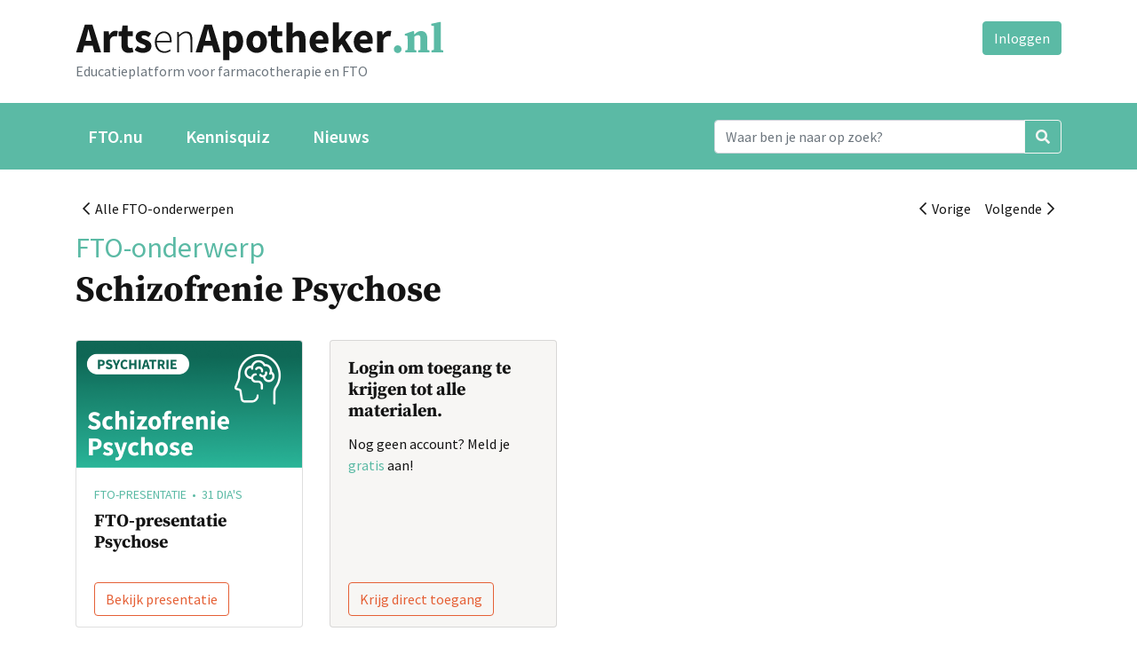

--- FILE ---
content_type: text/html; charset=UTF-8
request_url: https://www.artsenapotheker.nl/fto/onderwerpen/schizofrenie-psychose?jaartal=2015
body_size: 2734
content:
<!DOCTYPE html>
<html lang="nl">
<head>
<meta charset="utf-8">
<title>2015 | Schizofrenie Psychose | ArtsenApotheker.nl</title>
<meta name="generator" content="Xanti CMS - Copyright (C) 2001-2026 Telartis BV">
<meta name="description" content="Alle FTO-onderwerpen Vorige Volgende FTO-onderwerp Schizofrenie Psychose FTO-presentatie • 31 dia's FTO-presentatie Psychose Bekijk presentatie Login om toegang te krijgen tot alle materialen. Nog geen account? Meld je gratis aan! Krijg direct toegang...">
<meta name="keywords" content="(2), account, alle, bekijk, bronnen, bronnenlijst, dia's, direct, filters, fto-onderwerp, fto-onderwerpen, fto-presentatie, geen, gratis, jaartallen, krijg, krijgen, login, materialen, meld, presentatie, psychose, schizofrenie, sfk, toegang, verwijderen">
<meta name="viewport" content="width=device-width, initial-scale=1, shrink-to-fit=no">
<link href="/inc/fontawesome-pro-5.15.4-web/css/all.min.css" rel="stylesheet">
<link href="/css/main.css?v=1" rel="stylesheet">
<link rel="icon" href="/favicon.ico">
<link rel="icon" href="/favicon.svg" type="image/svg+xml">
<link rel="apple-touch-icon" href="/apple-touch-icon.png">
<link rel="manifest" href="/manifest.json">
<script src="https://code.jquery.com/jquery-1.9.1.min.js" integrity="sha256-wS9gmOZBqsqWxgIVgA8Y9WcQOa7PgSIX+rPA0VL2rbQ=" crossorigin="anonymous"></script>
<script>window.jQuery || document.write('<script src="/js/jquery-1.9.1.min.js"><\/script>')</script>
<script src="/js/application.min.js?lang=nl&v=1"></script>
</head>
<body>
<div class="container">
<div id="logo" class="float-left my-4">
<a href="/"><img src="/img/ArtsenApotheker.nl.svg" alt="ArtsenApotheker.nl" class="img-fluid"></a>
<div class="text-muted">Educatieplatform voor farmacotherapie en FTO</div>
</div>
<div id="login-tools" class="float-right my-4">
<a href="/inloggen" class="btn btn-primary">Inloggen</a>
</div>
<div class="clearfix"></div>
</div>
<nav class="navbar navbar-expand-lg navbar-dark bg-green mb-4">
<div class="container">
<button class="navbar-toggler" type="button" data-toggle="collapse" data-target="#navbar"
aria-controls="navbar" aria-expanded="false" aria-label="Toggle navigation">
<span class="navbar-toggler-icon"></span>
</button>
<div class="collapse navbar-collapse" id="navbar">
<div class="navbar-nav mr-auto">
<a class="nav-item nav-link first" href="/">FTO.nu</a>
<a class="nav-item nav-link none" href="/fto/kennisquizzen">Kennisquiz</a>
<a class="nav-item nav-link last" href="/nieuws">Nieuws</a>
</div>
<form name="search" id="form" class="form-inline my-2 my-lg-0" action="/zoeken">
<div class="input-group">
<input name="q" id="q" type="text" class="form-control" value=""
placeholder="Waar ben je naar op zoek?" aria-label="Search">
<div class="input-group-append">
<button class="btn btn-outline-light" type="submit"><i class="fas fa-search"></i></button>
</div>
</div>
</form>
</div>
</div>
</nav>
<div class="container">
<div class="row">
<div class="col-md-12">
<nav aria-label="breadcrumb" class="navbar navbar-expand-lg navbar-light bg-transparent p-0">
<button class="navbar-toggler" type="button" data-toggle="collapse" data-target="#breadcrumb" aria-controls="breadcrumb" aria-expanded="false" aria-label="Toggle breadcrumb">
<span class="navbar-toggler-icon"></span>
</button>
<div class="collapse navbar-collapse" id="breadcrumb">
<ul class="navbar-nav mr-auto">
<li class="nav-item">
<a class="nav-link" href="/"><i class="far fa-chevron-left"></i>&nbsp;&nbsp;Alle FTO-onderwerpen</a>
</li>
</ul>
<ul class="navbar-nav">
<li class="nav-item">
<a href="/rs-virusinfectie" class="nav-link" rel="tooltip" data-placement="bottom"
title="Vorige: RS-virusinfectie">
<i class="far fa-chevron-left"></i>&nbsp;&nbsp;Vorige
</a>
</li>
<li class="nav-item">
<a href="/fto/onderwerpen/slaapstoornissen" class="nav-link" rel="tooltip" data-placement="bottom"
title="Volgende: Slaapstoornissen">
Volgende&nbsp;&nbsp;<i class="far fa-chevron-right"></i>
</a>
</li>
</ul>
</div>
</nav>
<div class="subtitle">FTO-onderwerp</div>
<div class="clearfix mb-4">
<h1 class="float-left">
Schizofrenie Psychose
</h1>
</div>
</div>
</div>
<div class="row">
<div class="col-md-12">

    
            <div class="doc_card card-deck mb-5">
    
    <div class="card card-shadow">

    
            <img class="card-img-top img-fluid" src="/files/docvisual/medium/tegel_schizofrenie-2.png" alt="FTO-presentatie Psychose">
    
    <div class="card-body">
                <p class="card-text text-primary text-uppercase small mb-1">
            FTO-presentatie
                &nbsp;•&nbsp;            31&nbsp;dia's
                            
        </p>
        
        <h5 class="card-title mt-2 mb-0">FTO-presentatie Psychose</h5>

        
    </div>

    <div class="card-footer bg-transparent border-top-0">
        <a href="/fto/onderwerpen/schizofrenie-psychose/fto-presentatie" class="btn btn-outline-secondary stretched-link">
                            Bekijk presentatie                    </a>
    </div>

    
</div>

            
                                        





<div class="card card-shadow bg-light">

        
        
        
    
        <div class="card-body">
        <h5 class="card-title">Login om toegang te krijgen tot alle materialen.</h5>                <p class="card-text">Nog geen account? Meld je <span class="text-primary">gratis</span> aan!</p>        
        
    </div>
    
    
    <div class="card-footer bg-transparent border-top-0"><a href="/inloggen?refer=%2Ffto%2Fonderwerpen%2Fschizofrenie-psychose%3Fjaartal%3D2015" class="btn btn-outline-secondary stretched-link">Krijg direct toegang</a></div>
        
        
        
</div>
                                                <div class="card border-0 bg-transparent">
                    <!--1-->
                </div>
                                                <div class="card border-0 bg-transparent">
                    <!--2-->
                </div>
                            </div><!--/.card-deck-->
    

</div><!--/.col-md-12-->
</div><!--/.row-->
<a name="bronnen"></a>
<div class="row">
<div class="col-md-12">
<h2>Bronnenlijst</h2>
<hr>
</div><!--/.col-md-12-->
</div><!--/.row-->
<div class="row">
<div class="col-md-4">
<div class="mb-5">
<div class="mb-5">
<a href="/fto/onderwerpen/schizofrenie-psychose#bronnen"><i class="fas fa-trash fa-fw"></i> Filters verwijderen</a>
</div>
<ul class="list-unstyled mb-5">
<li class="font-weight-bold"><a href="/fto/onderwerpen/schizofrenie-psychose?jaartal=2015#bronnen">Alle bronnen</a></li>
<li>
<a href="/fto/onderwerpen/schizofrenie-psychose?jaartal=2015&bron=sfk#bronnen" class="text-reset">SFK (2)</a>
</li>
</ul>
<ul class="list-unstyled mb-5">
<li><a href="/fto/onderwerpen/schizofrenie-psychose#bronnen">Alle jaartallen</a></li>
<li class="font-weight-bold text-primary">
<a href="/fto/onderwerpen/schizofrenie-psychose?jaartal=2015#bronnen" class="text-reset">2015 (2)</a>
</li>
</ul>
<ul class="list-unstyled mb-5">
<li class="font-weight-bold"><a href="/fto/onderwerpen/schizofrenie-psychose?jaartal=2015#bronnen">Alle documentsoorten</a></li>
<li>
<a href="/fto/onderwerpen/schizofrenie-psychose?jaartal=2015&tags=prescriptiecijfers#bronnen" class="text-reset">Prescriptiecijfers (2)</a>
</li>
<li>
<a href="/fto/onderwerpen/schizofrenie-psychose?jaartal=2015&tags=sfk+nieuws+in+pw#bronnen" class="text-reset">SFK nieuws in PW (2)</a>
</li>
</ul>
</div>
</div><!--/.col-md-4-->
<div class="col-md-8">
<div class="mb-5">
<div class="lead mb-3">
Selectie:
<b>2 resultaten</b>
met jaartal <b>2015</b>
</div>
<div class="citation_list list-group mb-5">
<a href="/ftonu/artikelen/id12060-antipsychotica-vier-keer-vaker-in-verpleeghuis.html" class="list-group-item list-group-item-action border-left-0 border-right-0">
<h3>Antipsychotica vier keer vaker in verpleeghuis</h3>
<b>Bron: SFK</b>
&nbsp;&bull;&nbsp;
2015
&nbsp;&bull;&nbsp;
Prescriptiecijfers, SFK nieuws in PW
<br>
<div class="text-primary font-weight-bold">Lees artikel</div>
</a>
<a href="/ftonu/artikelen/id9485-bij-asielzoekers-psychische-medicatie-op-voorgrond.html" class="list-group-item list-group-item-action border-left-0 border-right-0">
<h3>Bij asielzoekers psychische medicatie op voorgrond</h3>
<b>Bron: SFK</b>
&nbsp;&bull;&nbsp;
2015
&nbsp;&bull;&nbsp;
Prescriptiecijfers, SFK nieuws in PW
<br>
<div class="text-primary font-weight-bold">Lees artikel</div>
</a>
</div>    
</div>
</div><!--/.col-md-8-->
</div><!--/.row-->
</div><!--/.container-->
<footer class="bg-light mt-5">
<div class="container">
<div class="row py-5">
<ul class="nav nav-pills mx-auto"><li class="nav-item first"><a class="nav-link" href="/copyrights">Copyrights &copy; 2003-2025</a></li><li class="nav-item none"><a class="nav-link" href="/disclaimer">Disclaimer</a></li><li class="nav-item none"><a class="nav-link" href="/privacy-statement">Privacy statement</a></li><li class="nav-item none"><a class="nav-link" href="/redactiestatuut">Redactie- en Partnerstatuut</a></li><li class="nav-item last"><a class="nav-link" href="/contact">Contact</a></li></ul>
</div>
</div>
</footer>
</body>
</html>

--- FILE ---
content_type: image/svg+xml
request_url: https://www.artsenapotheker.nl/img/ArtsenApotheker.nl.svg
body_size: 12725
content:
<svg xmlns="http://www.w3.org/2000/svg" xml:space="preserve" width="414" height="44">
<path fill="#141414" d="M12.04 19.16L11.272 22.04H17.944L17.224 19.16C16.776 17.592 16.344 15.928 15.928 14.168C15.512 12.408 15.096 10.712 14.68 9.08H14.488C14.104 10.744 13.704 12.456 13.288 14.216C12.904 15.944 12.488 17.592 12.04 19.16ZM0.712 35L10.504 3.704H19L28.792 35H21.304L19.384 27.56H9.832L7.912 35H0.712ZM31.6356 35V11.192H37.3956L37.8756 15.368H38.0676C38.9316 13.736 39.9716 12.536 41.1876 11.768C42.4036 11 43.6196 10.616 44.8356 10.616C45.5076 10.616 46.0516 10.664 46.4676 10.76C46.9156 10.824 47.3156 10.936 47.6676 11.096L46.5156 17.192C46.0676 17.064 45.6516 16.968 45.2676 16.904C44.8836 16.84 44.4356 16.808 43.9236 16.808C43.0276 16.808 42.0836 17.128 41.0916 17.768C40.1316 18.408 39.3316 19.544 38.6916 21.176V35H31.6356ZM59.9286 35.576C58.4566 35.576 57.1926 35.352 56.1366 34.904C55.1126 34.456 54.2646 33.832 53.5926 33.032C52.9526 32.232 52.4726 31.272 52.1526 30.152C51.8646 29 51.7206 27.736 51.7206 26.36V16.712H48.4566V11.48L52.1046 11.192L52.9206 4.856H58.7766V11.192H64.4886V16.712H58.7766V26.264C58.7766 27.608 59.0486 28.584 59.5926 29.192C60.1686 29.768 60.9206 30.056 61.8486 30.056C62.2326 30.056 62.6166 30.008 63.0006 29.912C63.4166 29.816 63.7846 29.704 64.1046 29.576L65.2086 34.712C64.5686 34.904 63.8166 35.096 62.9526 35.288C62.0886 35.48 61.0806 35.576 59.9286 35.576ZM75.6749 35.576C74.1069 35.576 72.4909 35.272 70.8269 34.664C69.1949 34.056 67.7709 33.256 66.5549 32.264L69.7229 27.848C70.8109 28.68 71.8509 29.304 72.8429 29.72C73.8349 30.136 74.8429 30.344 75.8669 30.344C76.9229 30.344 77.6909 30.168 78.1709 29.816C78.6509 29.464 78.8909 28.968 78.8909 28.328C78.8909 27.944 78.7469 27.608 78.4589 27.32C78.2029 27 77.8349 26.712 77.3549 26.456C76.9069 26.2 76.3949 25.976 75.8189 25.784C75.2429 25.56 74.6509 25.32 74.0429 25.064C73.3069 24.776 72.5709 24.44 71.8349 24.056C71.0989 23.672 70.4269 23.208 69.8189 22.664C69.2109 22.088 68.7149 21.432 68.3309 20.696C67.9469 19.928 67.7549 19.048 67.7549 18.056C67.7549 16.968 67.9629 15.96 68.3789 15.032C68.8269 14.104 69.4509 13.32 70.2509 12.68C71.0509 12.04 72.0109 11.544 73.1309 11.192C74.2509 10.808 75.4989 10.616 76.8749 10.616C78.6989 10.616 80.2989 10.936 81.6749 11.576C83.0509 12.184 84.2509 12.872 85.2749 13.64L82.1069 17.864C81.2429 17.224 80.3949 16.728 79.5629 16.376C78.7309 16.024 77.8989 15.848 77.0669 15.848C75.2749 15.848 74.3789 16.472 74.3789 17.72C74.3789 18.104 74.5069 18.44 74.7629 18.728C75.0189 18.984 75.3549 19.224 75.7709 19.448C76.2189 19.672 76.7149 19.896 77.2589 20.12C77.8349 20.312 78.4269 20.52 79.0349 20.744C79.8029 21.032 80.5549 21.368 81.2909 21.752C82.0589 22.104 82.7469 22.552 83.3549 23.096C83.9949 23.64 84.5069 24.312 84.8909 25.112C85.2749 25.88 85.4669 26.808 85.4669 27.896C85.4669 28.984 85.2589 29.992 84.8429 30.92C84.4269 31.848 83.8029 32.664 82.9709 33.368C82.1389 34.04 81.1149 34.584 79.8989 35C78.6829 35.384 77.2749 35.576 75.6749 35.576ZM99.9801 35.576C98.5081 35.576 97.1161 35.304 95.8041 34.76C94.5241 34.216 93.4041 33.432 92.4441 32.408C91.4841 31.352 90.7161 30.088 90.1401 28.616C89.5961 27.112 89.3241 25.416 89.3241 23.528C89.3241 21.64 89.5961 19.944 90.1401 18.44C90.7161 16.936 91.4681 15.672 92.3961 14.648C93.3561 13.592 94.4281 12.792 95.6121 12.248C96.8281 11.672 98.0761 11.384 99.3561 11.384C102.108 11.384 104.268 12.312 105.836 14.168C107.404 16.024 108.188 18.648 108.188 22.04C108.188 22.328 108.188 22.616 108.188 22.904C108.188 23.192 108.156 23.48 108.092 23.768H91.4841C91.5161 25.208 91.7401 26.552 92.1561 27.8C92.5721 29.016 93.1481 30.072 93.8841 30.968C94.6521 31.832 95.5641 32.52 96.6201 33.032C97.6761 33.512 98.8601 33.752 100.172 33.752C101.42 33.752 102.54 33.576 103.532 33.224C104.556 32.84 105.5 32.328 106.364 31.688L107.228 33.32C106.3 33.864 105.276 34.376 104.156 34.856C103.068 35.336 101.676 35.576 99.9801 35.576ZM91.4841 22.04H106.172C106.172 19.064 105.564 16.856 104.348 15.416C103.132 13.944 101.484 13.208 99.4041 13.208C98.4121 13.208 97.4681 13.416 96.5721 13.832C95.6761 14.216 94.8601 14.792 94.1241 15.56C93.4201 16.328 92.8281 17.256 92.3481 18.344C91.9001 19.432 91.6121 20.664 91.4841 22.04ZM114.447 35V11.96H116.271L116.463 15.512H116.607C117.791 14.328 119.007 13.352 120.255 12.584C121.503 11.784 122.927 11.384 124.527 11.384C126.927 11.384 128.687 12.104 129.807 13.544C130.927 14.984 131.487 17.208 131.487 20.216V35H129.375V20.504C129.375 18.04 128.959 16.232 128.127 15.08C127.327 13.896 125.983 13.304 124.095 13.304C122.719 13.304 121.471 13.672 120.351 14.408C119.231 15.112 117.967 16.184 116.559 17.624V35H114.447ZM146.618 19.16L145.85 22.04H152.522L151.802 19.16C151.354 17.592 150.922 15.928 150.506 14.168C150.09 12.408 149.674 10.712 149.258 9.08H149.066C148.682 10.744 148.282 12.456 147.866 14.216C147.482 15.944 147.066 17.592 146.618 19.16ZM135.29 35L145.082 3.704H153.578L163.37 35H155.882L153.962 27.56H144.41L142.49 35H135.29ZM166.214 43.832V11.192H171.974L172.454 13.544H172.646C173.574 12.712 174.614 12.024 175.766 11.48C176.95 10.904 178.166 10.616 179.414 10.616C180.854 10.616 182.15 10.904 183.302 11.48C184.454 12.056 185.43 12.872 186.23 13.928C187.03 14.984 187.638 16.264 188.054 17.768C188.502 19.24 188.726 20.888 188.726 22.712C188.726 24.76 188.438 26.584 187.862 28.184C187.318 29.752 186.566 31.096 185.606 32.216C184.678 33.304 183.606 34.136 182.39 34.712C181.206 35.288 179.974 35.576 178.694 35.576C177.67 35.576 176.678 35.368 175.718 34.952C174.758 34.504 173.862 33.88 173.03 33.08L173.27 36.872V43.832H166.214ZM177.062 29.816C178.278 29.816 179.318 29.272 180.182 28.184C181.046 27.064 181.478 25.272 181.478 22.808C181.478 18.52 180.102 16.376 177.35 16.376C175.974 16.376 174.614 17.096 173.27 18.536V28.28C173.91 28.856 174.55 29.256 175.19 29.48C175.83 29.704 176.454 29.816 177.062 29.816ZM203.953 35.576C202.449 35.576 200.993 35.304 199.585 34.76C198.177 34.184 196.929 33.368 195.841 32.312C194.785 31.256 193.937 29.96 193.297 28.424C192.657 26.856 192.337 25.08 192.337 23.096C192.337 21.112 192.657 19.352 193.297 17.816C193.937 16.248 194.785 14.936 195.841 13.88C196.929 12.824 198.177 12.024 199.585 11.48C200.993 10.904 202.449 10.616 203.953 10.616C205.457 10.616 206.897 10.904 208.273 11.48C209.681 12.024 210.913 12.824 211.969 13.88C213.057 14.936 213.921 16.248 214.561 17.816C215.201 19.352 215.521 21.112 215.521 23.096C215.521 25.08 215.201 26.856 214.561 28.424C213.921 29.96 213.057 31.256 211.969 32.312C210.913 33.368 209.681 34.184 208.273 34.76C206.897 35.304 205.457 35.576 203.953 35.576ZM203.953 29.864C205.393 29.864 206.481 29.256 207.217 28.04C207.953 26.824 208.321 25.176 208.321 23.096C208.321 21.016 207.953 19.368 207.217 18.152C206.481 16.936 205.393 16.328 203.953 16.328C202.481 16.328 201.377 16.936 200.641 18.152C199.937 19.368 199.585 21.016 199.585 23.096C199.585 25.176 199.937 26.824 200.641 28.04C201.377 29.256 202.481 29.864 203.953 29.864ZM228.257 35.576C226.785 35.576 225.521 35.352 224.465 34.904C223.441 34.456 222.593 33.832 221.921 33.032C221.281 32.232 220.801 31.272 220.481 30.152C220.193 29 220.049 27.736 220.049 26.36V16.712H216.785V11.48L220.433 11.192L221.249 4.856H227.105V11.192H232.817V16.712H227.105V26.264C227.105 27.608 227.377 28.584 227.921 29.192C228.497 29.768 229.249 30.056 230.177 30.056C230.561 30.056 230.945 30.008 231.329 29.912C231.745 29.816 232.113 29.704 232.433 29.576L233.537 34.712C232.897 34.904 232.145 35.096 231.281 35.288C230.417 35.48 229.409 35.576 228.257 35.576ZM237.464 35V1.352H244.52V9.608L244.184 13.88C245.08 13.08 246.12 12.344 247.304 11.672C248.488 10.968 249.896 10.616 251.528 10.616C254.12 10.616 255.992 11.464 257.144 13.16C258.328 14.856 258.92 17.208 258.92 20.216V35H251.864V21.128C251.864 19.4 251.624 18.216 251.144 17.576C250.696 16.936 249.96 16.616 248.936 16.616C248.04 16.616 247.272 16.824 246.632 17.24C245.992 17.624 245.288 18.184 244.52 18.92V35H237.464ZM275.542 35.576C273.846 35.576 272.262 35.304 270.79 34.76C269.318 34.184 268.038 33.368 266.95 32.312C265.862 31.224 265.014 29.912 264.406 28.376C263.798 26.84 263.494 25.08 263.494 23.096C263.494 21.176 263.814 19.448 264.454 17.912C265.094 16.344 265.926 15.032 266.95 13.976C268.006 12.888 269.206 12.056 270.55 11.48C271.894 10.904 273.286 10.616 274.726 10.616C276.422 10.616 277.894 10.904 279.142 11.48C280.422 12.056 281.478 12.856 282.31 13.88C283.174 14.904 283.814 16.12 284.23 17.528C284.646 18.904 284.854 20.408 284.854 22.04C284.854 22.68 284.822 23.288 284.758 23.864C284.694 24.44 284.63 24.872 284.566 25.16H270.31C270.63 26.888 271.334 28.168 272.422 29C273.542 29.8 274.902 30.2 276.502 30.2C278.198 30.2 279.91 29.672 281.638 28.616L283.99 32.888C282.774 33.72 281.414 34.376 279.91 34.856C278.438 35.336 276.982 35.576 275.542 35.576ZM270.262 20.504H278.854C278.854 19.16 278.55 18.072 277.942 17.24C277.334 16.408 276.31 15.992 274.87 15.992C273.75 15.992 272.758 16.36 271.894 17.096C271.062 17.832 270.518 18.968 270.262 20.504ZM289.729 35V1.352H296.593V20.648H296.785L304.321 11.192H312.001L303.649 20.984L312.625 35H304.993L299.617 25.736L296.593 29.144V35H289.729ZM325.323 35.576C323.627 35.576 322.043 35.304 320.571 34.76C319.099 34.184 317.819 33.368 316.731 32.312C315.643 31.224 314.795 29.912 314.187 28.376C313.579 26.84 313.275 25.08 313.275 23.096C313.275 21.176 313.595 19.448 314.235 17.912C314.875 16.344 315.707 15.032 316.731 13.976C317.787 12.888 318.987 12.056 320.331 11.48C321.675 10.904 323.067 10.616 324.507 10.616C326.203 10.616 327.675 10.904 328.923 11.48C330.203 12.056 331.259 12.856 332.091 13.88C332.955 14.904 333.595 16.12 334.011 17.528C334.427 18.904 334.635 20.408 334.635 22.04C334.635 22.68 334.603 23.288 334.539 23.864C334.475 24.44 334.411 24.872 334.347 25.16H320.091C320.411 26.888 321.115 28.168 322.203 29C323.323 29.8 324.683 30.2 326.283 30.2C327.979 30.2 329.691 29.672 331.419 28.616L333.771 32.888C332.555 33.72 331.195 34.376 329.691 34.856C328.219 35.336 326.763 35.576 325.323 35.576ZM320.043 20.504H328.635C328.635 19.16 328.331 18.072 327.723 17.24C327.115 16.408 326.091 15.992 324.651 15.992C323.531 15.992 322.539 16.36 321.675 17.096C320.843 17.832 320.299 18.968 320.043 20.504ZM339.511 35V11.192H345.271L345.751 15.368H345.943C346.807 13.736 347.847 12.536 349.063 11.768C350.279 11 351.495 10.616 352.711 10.616C353.383 10.616 353.927 10.664 354.343 10.76C354.791 10.824 355.191 10.936 355.543 11.096L354.391 17.192C353.943 17.064 353.527 16.968 353.143 16.904C352.759 16.84 352.311 16.808 351.799 16.808C350.903 16.808 349.959 17.128 348.967 17.768C348.007 18.408 347.207 19.544 346.567 21.176V35H339.511Z"/>
<path fill="#5BBAA5" d="M362.716 35.72C362.108 35.72 361.532 35.608 360.988 35.384C360.476 35.16 360.028 34.856 359.644 34.472C359.26 34.088 358.956 33.64 358.732 33.128C358.508 32.584 358.396 32.024 358.396 31.448C358.396 30.84 358.508 30.28 358.732 29.768C358.956 29.224 359.26 28.76 359.644 28.376C360.028 27.96 360.476 27.64 360.988 27.416C361.532 27.192 362.108 27.08 362.716 27.08C363.324 27.08 363.884 27.192 364.396 27.416C364.94 27.64 365.404 27.96 365.788 28.376C366.172 28.76 366.476 29.224 366.7 29.768C366.924 30.28 367.036 30.84 367.036 31.448C367.036 32.024 366.924 32.584 366.7 33.128C366.476 33.64 366.172 34.088 365.788 34.472C365.404 34.856 364.94 35.16 364.396 35.384C363.884 35.608 363.324 35.72 362.716 35.72ZM398.466 32.744V35H385.794V32.744L388.29 32.216C388.322 31.032 388.338 29.784 388.338 28.472C388.338 27.128 388.338 25.944 388.338 24.92V19.784C388.338 18.248 388.13 17.176 387.714 16.568C387.298 15.928 386.626 15.608 385.698 15.608C384.45 15.608 383.074 16.184 381.57 17.336V24.92C381.57 25.944 381.57 27.128 381.57 28.472C381.57 29.816 381.586 31.08 381.618 32.264L383.874 32.744V35H371.25V32.744L373.842 32.168C373.874 31.016 373.89 29.784 373.89 28.472C373.89 27.128 373.89 25.944 373.89 24.92V22.04C373.89 21.368 373.89 20.792 373.89 20.312C373.89 19.832 373.874 19.4 373.842 19.016C373.842 18.6 373.826 18.2 373.794 17.816C373.794 17.4 373.778 16.952 373.746 16.472L370.818 16.04V14.168L380.274 10.952L381.138 11.48L381.426 14.936C382.706 13.464 383.954 12.44 385.17 11.864C386.386 11.256 387.698 10.952 389.106 10.952C391.186 10.952 392.85 11.64 394.098 13.016C395.378 14.36 396.018 16.424 396.018 19.208V24.92C396.018 25.976 396.018 27.176 396.018 28.52C396.018 29.832 396.034 31.08 396.066 32.264L398.466 32.744ZM413.884 32.744V35H400.732V32.744L403.372 32.168C403.404 30.952 403.42 29.752 403.42 28.568C403.452 27.352 403.468 26.136 403.468 24.92V5.288L400.492 4.808V2.792L410.572 0.631999L411.34 1.112L411.148 7.832V24.92C411.148 26.136 411.148 27.352 411.148 28.568C411.18 29.784 411.212 31 411.244 32.216L413.884 32.744Z"/>
</svg>
